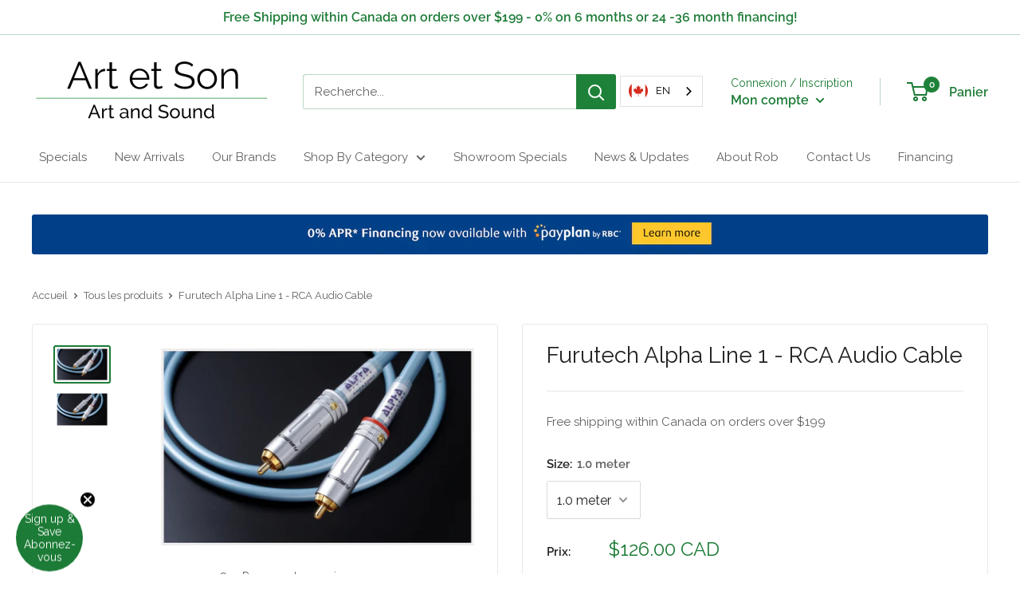

--- FILE ---
content_type: image/svg+xml; charset=utf-8
request_url: https://cdn.weglot.com/flags/circle/fr-ca.svg
body_size: 92
content:
<svg xmlns="http://www.w3.org/2000/svg" xmlns:xlink="http://www.w3.org/1999/xlink" viewBox="0 0 5000 5000"><clipPath id="a"><circle cx="50%" cy="50%" r="50%" fill="#fff"/></clipPath><g clip-path="url(#a)"><path fill="#fff" d="M0 0h5000v5000H0z"/><g id="c"><path id="b" fill="#003da5" d="M2000 0v2000H0V0zm-691 1422v-129h-115c0-66 32-130 66-150 20-17 65-25 104-5 51 29 54 113 28 151 243-45 219-280 136-365-67-69-140-79-196-58-128 46-214 199-218 427h-67c0-207 36-273 130-534 48-123 19-275-65-415-31-50-69-95-112-144-43 49-81 94-112 144-84 140-113 292-65 415 94 261 130 327 130 534h-67c-4-228-90-381-218-427-56-21-129-11-196 58-83 85-107 320 136 365-26-38-23-122 28-151 39-20 84-12 104 5 34 20 66 84 66 150H691v129h239c-3 67-39 119-106 148 8 28 49 85 105 81 11 60 21 94 71 149 50-55 60-89 71-149 56 4 97-53 105-81-67-29-103-81-106-148z"/><use xlink:href="#b" x="3000"/></g><use xlink:href="#c" y="3000"/></g></svg>